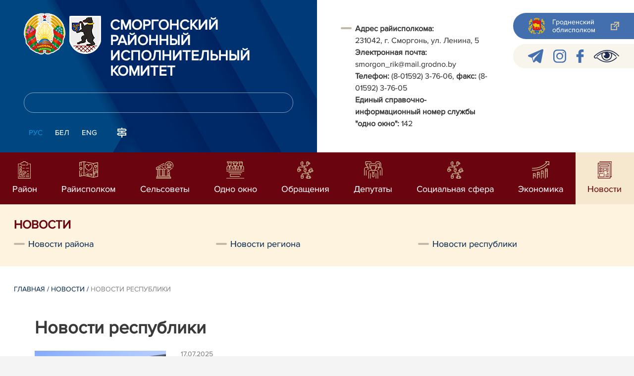

--- FILE ---
content_type: text/html; charset=UTF-8
request_url: https://smorgon.gov.by/ru/republic-ru/page/8/
body_size: 12827
content:
				    <!DOCTYPE HTML>
<html lang="ru-RU" >
    <head>
        <meta charset="utf-8" />
                <meta name="viewport" content="width=device-width, initial-scale=1.0" />
                <title>Новости республики | | Сморгонский район | Сморгонь | Сморгонский райисполком | Новости Сморгонского района</title>
        <link rel="stylesheet" href="/styles/design/general_styles.css" type="text/css" />
        <link rel="stylesheet" href="/styles/design/tr_styles.css" type="text/css" />
        <link rel="stylesheet" href="/styles/design/jquery-ui-1.10.4.custom.css" type="text/css" />        <link rel="stylesheet" href="/styles/design/hc-offcanvas-nav.css" type="text/css" /> 
        <link rel="stylesheet" href="/styles/design/styles.css" type="text/css" />     
        <link rel="icon" href="/desimages/favicon.gif" type="image/gif"/>

        <meta name="keywords" content=""/>
        <meta name="description" content=""/>
                		                
                
                
                
        

    </head>
    <body class="ru_lang">
        <div class="all mx-auto w-100 h-100 flex-column d-flex secondary_page">
            <div class="content_wrapper d-flex flex-column flex-grow-1 bg-white" >
                <header id="page_header">   
                    <div class="header_top_bg">
                         
                    </div>

                    <div class="position-relative">
                        <div class="d-flex flex-column flex-lg-row align-items-stretch position-relative">
                            <div class="d-flex flex-column justify-content-lg-between position-relative px-32 px-xl-5 py-21 py-lg-41 header_left_w" style="background-image: url(		            https://smorgon.gov.by/images/storage/mimagelb/042886_cf5c91fb1205fc5639113ca0a1bf88a0_work.jpg
    ); background-size: cover; background-repeat: no-repeat;">

                                <div class="d-flex align-items-center align-items-lg-start w-100 flex-lg-column flex-xl-row">
                                    <div class="logo align-items-center d-block d-flex mr-21 mb-lg-3">          
                                        		                                        <a href="/ru" title="На главную"  target ="_self" class="logo_a text-decoration-none mb-1 mb-0 mr-2">
                                            <img class="logo_pic" src="https://smorgon.gov.by/images/storage/mimagelb/042884_f66d0e655a2bbbe95a399add2f395a22_work.png" alt="районный исполнительный комитет" title="районный исполнительный комитет"/>
                                    </a>
                                                            <a href="/ru" title="На главную"  target ="_self" class="logo_a text-decoration-none  mb-0 mr-2">
                                            <img class="logo_pic" src="https://smorgon.gov.by/images/storage/mimagelb/031071_8213a9915db82b7d40e1453598fcdee3_work.png" alt="районный исполнительный комитет" title="районный исполнительный комитет"/>
                                    </a>
                        
                                    </div>   

                                    <div class="site_title d-inline-block mt-lg-21 pr-lg-21">
                                        <a class="big_title text-uppercase text-decoration-none font-weight-bold d-block mb-lg-3" href="/ru" title="Сморгонский районный исполнительный комитет">Сморгонский районный исполнительный комитет</a>
                                                                            </div>
                                </div>

                                                                <form class="w-100 position-relative mb-3 d-none d-lg-block" method="get" target="_self" name="style_form_search" action="/ru/search-ru/getResults/">
                                    <input id="search_input" class="d-block w-100 p-2 rounded" type="text" name="query" value="">
                                    <input type="hidden" name="normal" value="1">
                                    <input class="position-absolute border-0" id="search_btn" type="submit" value="">
                                </form>

                                <div class="header_langs d-none d-lg-flex align-self-start">
                                                                        		<div class="main_langs ml-n12" id="main_langs">
                                                                       <div class="main_lang_item d-inline-block text-uppercase px-21 py-1 active" ><div class="main_lang_item main_lang_selected" ><span>Рус</span></div></div>
                                       <div class="main_lang_item d-inline-block"><a class="nav_menu_color text-white text-uppercase text-decoration-none px-21 py-1 d-block "   href="https://smorgon.gov.by/by/" title="Бел">Бел</a></div>
                                           <div class="main_lang_item d-inline-block"><a class="nav_menu_color text-white text-uppercase text-decoration-none px-21 py-1 d-block "   href="https://smorgon.gov.by/en/" title="Eng">Eng</a></div>
        </div>


                                                                        <div class="ml-42">
                                        		            <a href="/ru/sitemap-ru" title="карта сайта"  target ="_self">
                            <img src="https://smorgon.gov.by/images/storage/mimagelb/042910_ac0a44ac99c3962be288e5a386772104_work.svg" alt="карта сайта" title="карта сайта" onmouseover="this.src = 'https://smorgon.gov.by/images/storage/mimagelb/042910_c3d9e1215ac99e9312ce0c4bb1e91402_work.svg'" onmouseout="this.src = 'https://smorgon.gov.by/images/storage/mimagelb/042910_ac0a44ac99c3962be288e5a386772104_work.svg'"/>
                    </a>
    

                                    </div>
                                </div>                  
                            </div>

                            <div class="d-flex flex-grow-1 header_right">
                                		<div class="priemn d-none d-lg-block py-41 px-32 px-xl-5 font_size_16">
        
                        
                                        
                     
                
    
<div class="ispolkom_adress_block"> 
 <ul style="margin: 20px 0px; padding: 0px; list-style: outside none none;"> 
 <li style="font-family: ProximaNova-Regular,sans-serif; font-size: 16px; -webkit-text-stroke-width: 0.1px; color: rgb(57, 57, 57);"><span style="-webkit-text-stroke-width: 0.1px; box-sizing: border-box;"><span style="color: rgb(57, 57, 57); font-family: ProximaNova-Regular,sans-serif;"><b>Адрес райисполкома:</b><br />231042, г. Сморгонь, ул. Ленина, 5<br /><b>Электронная почта:</b><br />smorgon_rik@mail.grodno.by<br /><b>Телефон:</b> (8-01592) 3-76-06, <b>факс: </b>(8-01592) 3-76-05<br /><b>Единый справочно-информационный номер службы "одно окно": </b>142</span></span><br /></li> 
 </ul> 
</div>

</div>
                                <div class="d-none d-lg-flex flex-column ml-auto py-41">
                                    		            <a class="d-flex py-21 px-lg-42 px-21 justify-content-center justify-content-lg-start mb-21 grodno_link_bg rounded-left align-items-center text-white font_size_14 font-weight-normal"  href="https://grodno-region.by/ru/" title="Гродненский облисполком"  target ="_blank" >
                            <img class="mr-21 pr-lg-1" src="https://smorgon.gov.by/images/storage/mimagelb/042887_af5b8b92c20454a65a147bb3bb37afa2_work.png" alt="Гродненский облисполком" title="Гродненский облисполком"/>
                                        <div class="banners_text font_size_14 mr-lg-3 font-weight-normal d-none d-lg-block">Гродненский облисполком</div>
                        <div class="d-inline-block flex-shrink-0  link_ico"></div>
        </a>
        
                                    		    <div class="d-flex py-21 px-42 mb-21 rounded-left align-items-center soc_ico_bg">
            <a class="mr-32"  href="https://t.me/o_smorgoni" title="telegram"  target ="_blank" onmouseover="this.querySelector('img').src = 'https://smorgon.gov.by/images/storage/mimagelb/042885_a73bca127fed0ced243c88e505e15054_work.svg'" onmouseout="this.querySelector('img').src = 'https://smorgon.gov.by/images/storage/mimagelb/042885_accb7d9774e2943b44abdb3a8c214e6f_work.svg'" >
                            <img class="" src="https://smorgon.gov.by/images/storage/mimagelb/042885_accb7d9774e2943b44abdb3a8c214e6f_work.svg" alt="telegram" title="telegram"/>
                    </a>
            <a class="mr-32"  href="https://www.instagram.com/pulsmorgonskij?igsh=MTJzdW1hOXNyMHRsYQ== " title="instagram"  target ="_blank" onmouseover="this.querySelector('img').src = 'https://smorgon.gov.by/images/storage/mimagelb/042885_176b62c622462f025ce61ea7e1047dc8_work.svg'" onmouseout="this.querySelector('img').src = 'https://smorgon.gov.by/images/storage/mimagelb/042885_26507ce96da7f1a08d6e19ed836deea0_work.svg'" >
                            <img class="" src="https://smorgon.gov.by/images/storage/mimagelb/042885_26507ce96da7f1a08d6e19ed836deea0_work.svg" alt="instagram" title="instagram"/>
                    </a>
            <a class="mr-32"  href="/" title="facebook"  target ="_blank" onmouseover="this.querySelector('img').src = 'https://smorgon.gov.by/images/storage/mimagelb/042885_e02348b292a15caee1c03658b25cbaf9_work.svg'" onmouseout="this.querySelector('img').src = 'https://smorgon.gov.by/images/storage/mimagelb/042885_4c1d6d5a0da2130c8710753fe9824b85_work.svg'" >
                            <img class="" src="https://smorgon.gov.by/images/storage/mimagelb/042885_4c1d6d5a0da2130c8710753fe9824b85_work.svg" alt="facebook" title="facebook"/>
                    </a>
            <a class=""  href="/special/" title="Версия для слабовидящих"  target ="_self" onmouseover="this.querySelector('img').src = 'https://smorgon.gov.by/images/storage/mimagelb/042885_25372876aadc55fbac6913fb3ff28f64_work.svg'" onmouseout="this.querySelector('img').src = 'https://smorgon.gov.by/images/storage/mimagelb/042885_aab878156a59f6ab0618c77a9a91be8c_work.svg'" >
                            <img class="" src="https://smorgon.gov.by/images/storage/mimagelb/042885_aab878156a59f6ab0618c77a9a91be8c_work.svg" alt="Версия для слабовидящих" title="Версия для слабовидящих"/>
                    </a>
        </div>

                                                                        
                                </div>
                            </div>

                            <div class="d-lg-none mob_sec_row">
                                		            <a class="d-flex py-21 px-lg-42 px-21 justify-content-center justify-content-lg-start  soc_ico_bg rounded-left align-items-center  font_size_14 font-weight-normal"  href="https://grodno-region.by/ru/" title="Гродненский облисполком"  target ="_blank" >
                            <img class="mr-21 pr-lg-1" src="https://smorgon.gov.by/images/storage/mimagelb/042887_af5b8b92c20454a65a147bb3bb37afa2_work.png" alt="Гродненский облисполком" title="Гродненский облисполком"/>
                                        <div class="banners_text font_size_14  font-weight-normal d-none d-lg-block">Гродненский облисполком</div>
                        <div class="d-inline-block flex-shrink-0 d-lg-none link_ico"></div>
        </a>
        
                            </div>



                        </div>
                                                		    <nav data-toggle="affix" class="menu_desktop d-none d-lg-block">
        <ul class="menu_part flex desktop_menu_bg" id="menu_part">
                                            <li class="menu_col d-flex align-items-stretch flex-fill hover_block">
                                                                                                                        <a class="justify-content-center align-items-center flex-column flex-fill
                           "
                                                      onmouseover="this.querySelector('img').src = 'https://smorgon.gov.by/images/storage/menu/030532_dbdd2ed3b8c9f99c3e4fbe6e52a25fd5.svg'" onmouseout="this.querySelector('img').src = 'https://smorgon.gov.by/images/storage/menu/030532_59a407f7594fe8f84ec9c347442f6e95.svg'"   href="https://smorgon.gov.by/ru/region-ru/" title="Район">
                           <img src="https://smorgon.gov.by/images/storage/menu/030532_59a407f7594fe8f84ec9c347442f6e95.svg" title="Район" alt="Район">                                                                                    <span class="item_text hover_text"><span>Район</span></span>
                        </a>
                                                        </li>
                                            <li class="menu_col d-flex align-items-stretch flex-fill hover_block">
                                                                                                                        <a class="justify-content-center align-items-center flex-column flex-fill
                           "
                                                      onmouseover="this.querySelector('img').src = 'https://smorgon.gov.by/images/storage/menu/030532_2e5014241806eadd0fa65314a765c273.svg'" onmouseout="this.querySelector('img').src = 'https://smorgon.gov.by/images/storage/menu/030532_23b97ce5a3198e5dea14f8798a47cddc.svg'"   href="https://smorgon.gov.by/ru/rayispolkom-ru/" title="Райисполком">
                           <img src="https://smorgon.gov.by/images/storage/menu/030532_23b97ce5a3198e5dea14f8798a47cddc.svg" title="Райисполком" alt="Райисполком">                                                                                    <span class="item_text hover_text"><span>Райисполком</span></span>
                        </a>
                                                        </li>
                                            <li class="menu_col d-flex align-items-stretch flex-fill hover_block">
                                                                                                                        <a class="justify-content-center align-items-center flex-column flex-fill
                           "
                                                      onmouseover="this.querySelector('img').src = 'https://smorgon.gov.by/images/storage/menu/030532_f83b988a899a11421f1833048e683c92.svg'" onmouseout="this.querySelector('img').src = 'https://smorgon.gov.by/images/storage/menu/030532_75516a2ff69e13c35395bbb4cecd74d3.svg'"   href="https://smorgon.gov.by/ru/selsov-ru/" title="Сельсоветы">
                           <img src="https://smorgon.gov.by/images/storage/menu/030532_75516a2ff69e13c35395bbb4cecd74d3.svg" title="Сельсоветы" alt="Сельсоветы">                                                                                    <span class="item_text hover_text"><span>Сельсоветы</span></span>
                        </a>
                                                        </li>
                                            <li class="menu_col d-flex align-items-stretch flex-fill hover_block">
                                                                                                                        <a class="justify-content-center align-items-center flex-column flex-fill
                           "
                                                      onmouseover="this.querySelector('img').src = 'https://smorgon.gov.by/images/storage/menu/030532_8e8b02aff33f1a5f7e69bb11a2cf35ab.svg'" onmouseout="this.querySelector('img').src = 'https://smorgon.gov.by/images/storage/menu/030532_da72ad0718bbb84078e37d2c8ec60223.svg'"   href="https://smorgon.gov.by/ru/okno-ru/" title="Одно окно">
                           <img src="https://smorgon.gov.by/images/storage/menu/030532_da72ad0718bbb84078e37d2c8ec60223.svg" title="Одно окно" alt="Одно окно">                                                                                    <span class="item_text hover_text"><span>Одно окно</span></span>
                        </a>
                                                        </li>
                                            <li class="menu_col d-flex align-items-stretch flex-fill hover_block">
                                                                                                                        <a class="justify-content-center align-items-center flex-column flex-fill
                           "
                                                         href="https://smorgon.gov.by/ru/social_reception-ru/" title="Обращения">
                           <img src="https://smorgon.gov.by/images/storage/menu/030532_21b30572eaed942e985a283e96930073.svg" title="Обращения" alt="Обращения">                                                                                    <span class="item_text hover_text"><span>Обращения</span></span>
                        </a>
                                                        </li>
                                            <li class="menu_col d-flex align-items-stretch flex-fill hover_block">
                                                                                                                        <a class="justify-content-center align-items-center flex-column flex-fill
                           "
                                                      onmouseover="this.querySelector('img').src = 'https://smorgon.gov.by/images/storage/menu/030532_797093b2da990cc59123ae9fee50fec9.svg'" onmouseout="this.querySelector('img').src = 'https://smorgon.gov.by/images/storage/menu/030532_49081e34aa05142dcf4a685b26ef1946.svg'"   href="https://smorgon.gov.by/ru/deputaty-ru/" title="Депутаты">
                           <img src="https://smorgon.gov.by/images/storage/menu/030532_49081e34aa05142dcf4a685b26ef1946.svg" title="Депутаты" alt="Депутаты">                                                                                    <span class="item_text hover_text"><span>Депутаты</span></span>
                        </a>
                                                        </li>
                                            <li class="menu_col d-flex align-items-stretch flex-fill hover_block">
                                                                                                                        <a class="justify-content-center align-items-center flex-column flex-fill
                           "
                                                      onmouseover="this.querySelector('img').src = 'https://smorgon.gov.by/images/storage/menu/030532_3e46bd6a373a017e11194c537656e409.svg'" onmouseout="this.querySelector('img').src = 'https://smorgon.gov.by/images/storage/menu/030532_dd59951a6ade225cae31a0d9aa618f6b.svg'"   href="https://smorgon.gov.by/ru/socialnaya-sfera-ru/" title="Социальная сфера">
                           <img src="https://smorgon.gov.by/images/storage/menu/030532_dd59951a6ade225cae31a0d9aa618f6b.svg" title="Социальная сфера" alt="Социальная сфера">                                                                                    <span class="item_text hover_text"><span>Социальная сфера</span></span>
                        </a>
                                                        </li>
                                            <li class="menu_col d-flex align-items-stretch flex-fill hover_block">
                                                                                                                        <a class="justify-content-center align-items-center flex-column flex-fill
                           "
                                                      onmouseover="this.querySelector('img').src = 'https://smorgon.gov.by/images/storage/menu/030532_91a20503863d7ceefa170e3f7fc4d6d3.svg'" onmouseout="this.querySelector('img').src = 'https://smorgon.gov.by/images/storage/menu/030532_c7992d55b671866980a45edecbdcd617.svg'"   href="https://smorgon.gov.by/ru/economy-ru/" title="Экономика">
                           <img src="https://smorgon.gov.by/images/storage/menu/030532_c7992d55b671866980a45edecbdcd617.svg" title="Экономика" alt="Экономика">                                                                                    <span class="item_text hover_text"><span>Экономика</span></span>
                        </a>
                                                                                                                    <ul class="menu_item_block px-42 pb-42 pt-3">
        <li>
            <div class="row no-gutters">
                <div class="col-12">
                    <div class="d-flex flex-wrap">
                        	
                            <div class="menu_item pr-51 d-flex w-50">
                                                                                                                                                                                    <a 
                                        class="d-flex w-100 py-21 pr-41 sub_menu__hover_block
                                        "
                                           href="https://smorgon.gov.by/ru/centr-poddergki-ru/" title="Центры поддержки предпринимательства">  <span class="second_menu_text d-inline-block"><span class="hover_menu_text">Центры поддержки предпринимательства</span></a>
                                                                                                </div>
                                            </div>
                    
                </div>

                                    </div>
        </li>
    </ul>
                                    </li>
                                            <li class="menu_col d-flex align-items-stretch flex-fill hover_block">
                                                                                                                        <a class="justify-content-center align-items-center flex-column flex-fill
                           selected"
                                                         href="https://smorgon.gov.by/ru/lenta-news-ru/" title="Новости">
                                                                                   <img src="https://smorgon.gov.by/images/storage/menu/030532_a8dc64e03b4cf96c45ef75c33ac71aac.svg" title="Новости" alt="Новости" >                            <span class="item_text hover_text"><span>Новости</span></span>
                        </a>
                                                        </li>
                    </ul>
    </nav>

    <nav id="mobile_menu" class="d-lg-none">
        <ul>
            	
                <li>
                                                                                                                        <a class="d-flex align-items-center text-break"  
                            href="https://smorgon.gov.by/ru/region-ru/" title="Район">
                           <img src=https://smorgon.gov.by/images/storage/menu/030532_59a407f7594fe8f84ec9c347442f6e95.svg alt="Район" title="Район" />Район</a>
                            
                                        </li>
            	
                <li>
                                                                                                                        <a class="d-flex align-items-center text-break"  
                            href="https://smorgon.gov.by/ru/rayispolkom-ru/" title="Райисполком">
                           <img src=https://smorgon.gov.by/images/storage/menu/030532_23b97ce5a3198e5dea14f8798a47cddc.svg alt="Райисполком" title="Райисполком" />Райисполком</a>
                            
                                        </li>
            	
                <li>
                                                                                                                        <a class="d-flex align-items-center text-break"  
                            href="https://smorgon.gov.by/ru/selsov-ru/" title="Сельсоветы">
                           <img src=https://smorgon.gov.by/images/storage/menu/030532_75516a2ff69e13c35395bbb4cecd74d3.svg alt="Сельсоветы" title="Сельсоветы" />Сельсоветы</a>
                            
                                        </li>
            	
                <li>
                                                                                                                        <a class="d-flex align-items-center text-break"  
                            href="https://smorgon.gov.by/ru/okno-ru/" title="Одно окно">
                           <img src=https://smorgon.gov.by/images/storage/menu/030532_da72ad0718bbb84078e37d2c8ec60223.svg alt="Одно окно" title="Одно окно" />Одно окно</a>
                            
                                        </li>
            	
                <li>
                                                                                                                        <a class="d-flex align-items-center text-break"  
                            href="https://smorgon.gov.by/ru/social_reception-ru/" title="Обращения">
                           <img src=https://smorgon.gov.by/images/storage/menu/030532_21b30572eaed942e985a283e96930073.svg alt="Обращения" title="Обращения" />Обращения</a>
                            
                                        </li>
            	
                <li>
                                                                                                                        <a class="d-flex align-items-center text-break"  
                            href="https://smorgon.gov.by/ru/deputaty-ru/" title="Депутаты">
                           <img src=https://smorgon.gov.by/images/storage/menu/030532_49081e34aa05142dcf4a685b26ef1946.svg alt="Депутаты" title="Депутаты" />Депутаты</a>
                            
                                        </li>
            	
                <li>
                                                                                                                        <a class="d-flex align-items-center text-break"  
                            href="https://smorgon.gov.by/ru/socialnaya-sfera-ru/" title="Социальная сфера">
                           <img src=https://smorgon.gov.by/images/storage/menu/030532_dd59951a6ade225cae31a0d9aa618f6b.svg alt="Социальная сфера" title="Социальная сфера" />Социальная сфера</a>
                            
                                        </li>
            	
                <li>
                                                                                                                        <a class="d-flex align-items-center text-break"  
                            href="https://smorgon.gov.by/ru/economy-ru/" title="Экономика">
                           <img src=https://smorgon.gov.by/images/storage/menu/030532_c7992d55b671866980a45edecbdcd617.svg alt="Экономика" title="Экономика" />Экономика</a>
                            
                                                                                    <ul class="menu_item_block">
    	
        <li class="menu_item ">
                                                                                <a   href="https://smorgon.gov.by/ru/centr-poddergki-ru/" title="Центры поддержки предпринимательства">Центры поддержки предпринимательства</a>
                                </li>
        </ul>
                                        </li>
            	
                <li>
                                                                                                                        <a class="d-flex align-items-center text-break"  
                            href="https://smorgon.gov.by/ru/lenta-news-ru/" title="Новости">
                           <img src=https://smorgon.gov.by/images/storage/menu/030532_1a89519832694de050f62a94ab2c0ea5.svg alt="Новости" title="Новости" />Новости</a>
                            
                                        </li>
                    </ul>

        <ul id="mobile_social">
            <li data-nav-custom-content>
                                		    <div class="main_langs d-flex flex-row" id="mobile_main_langs">
                                                                                                                                        <div class="main_lang_item d-flex align-items-center justify-content-center flex-fill text-uppercase mobile_border_biege px-21 py-2 active border border-top-0 border-bottom-1 border-right-1 border-left-0 text-center" ><div class="main_lang_item main_lang_selected" ><span>Рус</span></div></div>
                                                                                                    <div class="main_lang_item flex-fill border border-top-0 border-bottom-1 border-right-1 border-left-0 mobile_border_biege"><a class="nav_menu_color text-uppercase text-center text-decoration-none px-21 py-2 align-items-center justify-content-center d-flex"   href="https://smorgon.gov.by/by/" title="Бел">Бел</a></div>
                                                                                                    <div class="main_lang_item flex-fill border border-top-0 border-bottom-1 border-right-1 border-left-0 mobile_border_biege"><a class="nav_menu_color text-uppercase text-center text-decoration-none px-21 py-2 align-items-center justify-content-center d-flex"   href="https://smorgon.gov.by/en/" title="Eng">Eng</a></div>
                        </div>


                                <form class="d-flex align-items-center py-21 px-32 position-relative search_main" method="get" target="_self" name="style_form_search" action="/ru/search-ru/getResults/">
                    <input id="mobile_search_input" class="border-0 bg-white d-block w-100" type="text" name="query" value="">
                    <input type="hidden" name="normal" value="1">
                    <input class="position-absolute border-0" id="mobile_search_btn" type="submit" value="">
                </form>

                                		    <div class="d-flex align-items-stretch flex-wrap mobile_soc_box">
                    <a class="d-flex p-3 align-items-center justify-content-center" style="background:" href="https://t.me/o_smorgoni" title="telegram"  target ="_blank">
                                    <img src="https://smorgon.gov.by/images/storage/mimagelb/042885_accb7d9774e2943b44abdb3a8c214e6f_work.svg" alt="telegram" title="telegram"/>
                            </a>
                    <a class="d-flex p-3 align-items-center justify-content-center" style="background:" href="https://www.instagram.com/pulsmorgonskij?igsh=MTJzdW1hOXNyMHRsYQ== " title="instagram"  target ="_blank">
                                    <img src="https://smorgon.gov.by/images/storage/mimagelb/042885_26507ce96da7f1a08d6e19ed836deea0_work.svg" alt="instagram" title="instagram"/>
                            </a>
                    <a class="d-flex p-3 align-items-center justify-content-center" style="background:" href="/" title="facebook"  target ="_blank">
                                    <img src="https://smorgon.gov.by/images/storage/mimagelb/042885_4c1d6d5a0da2130c8710753fe9824b85_work.svg" alt="facebook" title="facebook"/>
                            </a>
                    <a class="d-flex p-3 align-items-center justify-content-center" style="background:" href="/special/" title="Версия для слабовидящих"  target ="_self">
                                    <img src="https://smorgon.gov.by/images/storage/mimagelb/042885_aab878156a59f6ab0618c77a9a91be8c_work.svg" alt="Версия для слабовидящих" title="Версия для слабовидящих"/>
                            </a>
            </div>


                
                                                		                <a class="d-flex py-21 px-lg-42 px-21 justify-content-center justify-content-lg-start  soc_ico_bg rounded-left align-items-center  font_size_14 font-weight-normal"  href="/ru/sitemap-ru" title="карта сайта"  target ="_self" >
                            <img class="mr-21 pr-lg-1" src="https://smorgon.gov.by/images/storage/mimagelb/042910_c3d9e1215ac99e9312ce0c4bb1e91402_work.svg" alt="карта сайта" title="карта сайта"/>
                                        <div class="banners_text font_size_14  font-weight-normal d-none d-lg-block">карта сайта</div>
                        <div class="d-inline-block flex-shrink-0 d-lg-none link_ico"></div>
        </a>
    

                                                

                		<div class="priemn d-none d-lg-block py-41 px-32 px-xl-5 font_size_16">
        
                        
                                        
                     
                
    
<div class="ispolkom_adress_block"> 
 <ul style="margin: 20px 0px; padding: 0px; list-style: outside none none;"> 
 <li style="font-family: ProximaNova-Regular,sans-serif; font-size: 16px; -webkit-text-stroke-width: 0.1px; color: rgb(57, 57, 57);"><span style="-webkit-text-stroke-width: 0.1px; box-sizing: border-box;"><span style="color: rgb(57, 57, 57); font-family: ProximaNova-Regular,sans-serif;"><b>Адрес райисполкома:</b><br />231042, г. Сморгонь, ул. Ленина, 5<br /><b>Электронная почта:</b><br />smorgon_rik@mail.grodno.by<br /><b>Телефон:</b> (8-01592) 3-76-06, <b>факс: </b>(8-01592) 3-76-05<br /><b>Единый справочно-информационный номер службы "одно окно": </b>142</span></span><br /></li> 
 </ul> 
</div>

</div>
            </li>
        </ul>
    </nav>   

                    
                    </div>
                </header>

                <div class="d-flex flex-column flex-grow-1" id="page_main">    <div>
        				        <div class="inner_header bg_size position-relative">
                   
                		    <ul class="sp_menu other w-100">

                
                                          

                                                                                                                </li>  
                
                                          

                                                                                                    <ul>              
                
                                          

                                                                            <ul>                
                                          

                                                                                                </li>
                                </ul></li>
    
                                          

                                                                                            </li>
                                          

                                                                                            </li>
                                          

                                                                                            </li>
                                          

                                                                                            </li>
                                          

                                                                                                </li>
                                </ul></li>
    
                                          

                                                                                                    <ul>              
                
                                          

                                                                                            </li>
                                          

                                                                                            </li>
                                          

                                                                                            </li>
                                          

                                                                                            </li>
                                          

                                                                                            </li>
                                          

                                                                                            </li>
                                          

                                                                                            </li>
                                          

                                                                                            </li>
                                          

                                                                                            </li>
                                          

                                                                                            </li>
                                          

                                                                                            </li>
                                          

                                                                                            </li>
                                          

                                                                                            </li>
                                          

                                                                                                </li>
                                </ul></li>
    
                                          

                                                                                                    <ul>              
                
                                          

                                                                                                </li>
                                </ul></li>
    
                                          

                                                                                                    <ul>              
                
                                          

                                                                                            </li>
                                          

                                                                                            </li>
                                          

                                                                                            </li>
                                          

                                                                                            </li>
                                          

                                                                                            </li>
                                          

                                                                                            </li>
                                          

                                                                                                </li>
                                </ul></li>
    
                                          

                                                                                                    <ul>              
                
                                          

                                                                                            </li>
                                          

                                                                                            </li>
                                          

                                                                                            </li>
                                          

                                                                            <ul>                
                                          

                                                                                            </li>
                                          

                                                                                            </li>
                                          

                                                                                            </li>
                                          

                                                                                            </li>
                                          

                                                                                            </li>
                                          

                                                                                            </li>
                                          

                                                                                            </li>
                                          

                                                                                                </li>
                                </ul></li>
    
                                          

                                                                                            </li>
                                          

                                                                                            </li>
                                          

                                                                                                </li>
                                </ul></li>
    
                                          

                                                                                                                                            <li class="d-flex w-100 mt-0 mb-2 px-0" style="background-image: none;">
                <a class=""    href="https://smorgon.gov.by/ru/lenta-news-ru/" title="Новости">  <span class="header_menu_link h3 mb-0 text-uppercase hover_link_color">Новости</span> </a>
            </li>
                <ul>              
                
                                          

                                                                                                                                                                            <li class=" "><div class=""><a class=" news_text"    href="https://smorgon.gov.by/ru/smorgon-news-ru/" title="Новости района">Новости района</a></div>

                        </li>
                                          

                                                                                                                                                                            <li class=" "><div class=""><a class=" news_text"    href="https://smorgon.gov.by/ru/region-news-ru/" title="Новости региона">Новости региона</a></div>

                        </li>
                                          

                                                                                                                                                                                                                                    <li class="sp_menu_sel "><div class=""><a class=" news_text"    href="https://smorgon.gov.by/ru/republic-ru/" title="Новости республики">Новости республики</a></div>

                            </li>
                                </ul></li>
    
                                          

                                                                                                                                                            </li>  
                                                            </ul></li>
                        </ul>

                            </div>

<div class="inner_content">

    <div class="news_list_right_col ">

                    		<div class="taxonomy mb-3 mb-sm-5"><a href="/ru/" title="Главная">Главная</a>&nbsp;/
   
      	<a href="/ru/lenta-news-ru/">Новости</a>&nbsp;/ 
       
      	<span>Новости республики</span>
       
</div>
        
                    <h1 class="inner_section_h1">Новости республики</h1>
        
        
        <div class="news_vrezka_inn pt-4">
                                                                                                            <div class="news_list_one d-flex flex-column flex-sm-row mb-43"> 
                                                                        <a href="https://smorgon.gov.by/ru/republic-ru/view/aleksandr-lukashenko-profsojuzy-dolzhny-byt-moschnoj-bazoj-dlja-podderzhanija-stabilnosti-v-belorusskom-25681-2025/" 
                               title="Александр Лукашенко: профсоюзы должны быть мощной базой для поддержания стабильности в белорусском обществе" class="clearfix">
                                <div class="news_list_photo mb-31 mb-sm-0">
                                                                                                                <img src="https://smorgon.gov.by/images/storage/news/030597_299071_small.jpg" 
                                             alt="" 
                                             title=""/>
                                                                                                        </div>
                            </a>
                                                                        <div>
                            <div class="news_list_date">
                                17.07.2025
                                                            </div>
                            <div class="news_list_title mb-31">
                                <a class="news_text" href="https://smorgon.gov.by/ru/republic-ru/view/aleksandr-lukashenko-profsojuzy-dolzhny-byt-moschnoj-bazoj-dlja-podderzhanija-stabilnosti-v-belorusskom-25681-2025/" title="Александр Лукашенко: профсоюзы должны быть мощной базой для поддержания стабильности в белорусском обществе" class="clearfix">Александр Лукашенко: профсоюзы должны быть мощной базой для поддержания стабильности в белорусском обществе</a>
                            </div>

                                                            <div class="">
                                    <a class="text-reset link_hover_border_grey" href="https://smorgon.gov.by/ru/republic-ru/view/aleksandr-lukashenko-profsojuzy-dolzhny-byt-moschnoj-bazoj-dlja-podderzhanija-stabilnosti-v-belorusskom-25681-2025/" title=" Президент принял с докладом председателя Федерации профсоюзов Беларуси Юрия Сенько.
 Профсоюзы должны быть мощной базой для поддержания стабильности в белорусском обществе. Об этом Президент Беларуси Александр Лукашенко заявил 17 июля, принимая с докладом председателя Федерации профсоюзов Беларуси Юрия Сенько, передает корреспондент БЕЛТА.
 " class="clearfix"> Президент принял с докладом председателя Федерации профсоюзов Беларуси Юрия Сенько.
 Профсоюзы должны быть мощной базой для поддержания стабильности в белорусском обществе. Об этом Президент Беларуси Александр Лукашенко заявил 17 июля, принимая с докладом председателя Федерации профсоюзов Беларуси Юрия Сенько, передает корреспондент БЕЛТА.
 </a>
                                </div>
                            
                        </div>
                                    </div>
                                                                                                            <div class="news_list_one d-flex flex-column flex-sm-row mb-43"> 
                                                                        <a href="https://smorgon.gov.by/ru/republic-ru/view/aleksandr-lukashenko-14-ijulja-podpisal-ukaz-napravlennyj-na-uproschenie-protsedur-registratsii-25666-2025/" 
                               title="Александр Лукашенко 14 июля подписал Указ, направленный на упрощение процедур регистрации земельных участков" class="clearfix">
                                <div class="news_list_photo mb-31 mb-sm-0">
                                                                                                                <img src="https://smorgon.gov.by/images/storage/news/030597_294270_small.jpg" 
                                             alt="" 
                                             title=""/>
                                                                                                        </div>
                            </a>
                                                                        <div>
                            <div class="news_list_date">
                                15.07.2025
                                                            </div>
                            <div class="news_list_title mb-31">
                                <a class="news_text" href="https://smorgon.gov.by/ru/republic-ru/view/aleksandr-lukashenko-14-ijulja-podpisal-ukaz-napravlennyj-na-uproschenie-protsedur-registratsii-25666-2025/" title="Александр Лукашенко 14 июля подписал Указ, направленный на упрощение процедур регистрации земельных участков" class="clearfix">Александр Лукашенко 14 июля подписал Указ, направленный на упрощение процедур регистрации земельных участков</a>
                            </div>

                                                            <div class="">
                                    <a class="text-reset link_hover_border_grey" href="https://smorgon.gov.by/ru/republic-ru/view/aleksandr-lukashenko-14-ijulja-podpisal-ukaz-napravlennyj-na-uproschenie-protsedur-registratsii-25666-2025/" title=" Указом до 1 января 2028 года устанавливается упрощенный порядок оформления гражданами право удостоверяющих документов на земельные участки (без разработки проектов их отвода), предоставленные для строительства и обслуживания одноквартирных жилых домов, ведения крестьянского (фермерского) хозяйства, коллективного садоводства, дачного строительства, народных художественных ремесел, а также в случаях их самовольного занятия.нтов&quot;." class="clearfix"> Указом до 1 января 2028 года устанавливается упрощенный порядок оформления гражданами право удостоверяющих документов на земельные участки (без разработки проектов их отвода), предоставленные для строительства и обслуживания одноквартирных жилых домов, ведения крестьянского (фермерского) хозяйства, коллективного садоводства, дачного строительства, народных художественных ремесел, а также в случаях их самовольного занятия.нтов".</a>
                                </div>
                            
                        </div>
                                    </div>
                                                                                                            <div class="news_list_one d-flex flex-column flex-sm-row mb-43"> 
                                                                        <a href="https://smorgon.gov.by/ru/republic-ru/view/aleksandr-lukashenko-sammit-eaes-i-evrazijskij-ekonomicheskij-forum-dolzhny-byt-podgotovleny-so-znakom-25633-2025/" 
                               title="Александр Лукашенко: саммит ЕАЭС и Евразийский экономический форум должны быть подготовлены со знаком качества
" class="clearfix">
                                <div class="news_list_photo mb-31 mb-sm-0">
                                                                                                                <img src="https://smorgon.gov.by/images/storage/news/030597_432255_small.jpg" 
                                             alt="" 
                                             title=""/>
                                                                                                        </div>
                            </a>
                                                                        <div>
                            <div class="news_list_date">
                                19.06.2025
                                                            </div>
                            <div class="news_list_title mb-31">
                                <a class="news_text" href="https://smorgon.gov.by/ru/republic-ru/view/aleksandr-lukashenko-sammit-eaes-i-evrazijskij-ekonomicheskij-forum-dolzhny-byt-podgotovleny-so-znakom-25633-2025/" title="Александр Лукашенко: саммит ЕАЭС и Евразийский экономический форум должны быть подготовлены со знаком качества
" class="clearfix">Александр Лукашенко: саммит ЕАЭС и Евразийский экономический форум должны быть подготовлены со знаком качества
</a>
                            </div>

                                                            <div class="">
                                    <a class="text-reset link_hover_border_grey" href="https://smorgon.gov.by/ru/republic-ru/view/aleksandr-lukashenko-sammit-eaes-i-evrazijskij-ekonomicheskij-forum-dolzhny-byt-podgotovleny-so-znakom-25633-2025/" title="  Президент Беларуси Александр Лукашенко 19 июня собрал совещание по подготовке заседания Высшего Евразийского экономического совета и Евразийского экономического форума, передает корреспондент   БЕЛТА  . " class="clearfix">  Президент Беларуси Александр Лукашенко 19 июня собрал совещание по подготовке заседания Высшего Евразийского экономического совета и Евразийского экономического форума, передает корреспондент   БЕЛТА  . </a>
                                </div>
                            
                        </div>
                                    </div>
                                                                                                            <div class="news_list_one d-flex flex-column flex-sm-row mb-43"> 
                                                                        <a href="https://smorgon.gov.by/ru/republic-ru/view/vasha-rabota-eto-gorjachaja-skovorodka-aleksandr-lukashenko-sobral-soveschanie-s-rukovodstvom-25621-2025/" 
                               title="&quot;Ваша работа - это &quot;горячая сковородка&quot;. Александр Лукашенко собрал совещание с руководством Администрации Президента" class="clearfix">
                                <div class="news_list_photo mb-31 mb-sm-0">
                                                                                                                <img src="https://smorgon.gov.by/images/storage/news/030597_661470_small.jpg" 
                                             alt="" 
                                             title=""/>
                                                                                                        </div>
                            </a>
                                                                        <div>
                            <div class="news_list_date">
                                12.06.2025
                                                            </div>
                            <div class="news_list_title mb-31">
                                <a class="news_text" href="https://smorgon.gov.by/ru/republic-ru/view/vasha-rabota-eto-gorjachaja-skovorodka-aleksandr-lukashenko-sobral-soveschanie-s-rukovodstvom-25621-2025/" title="&quot;Ваша работа - это &quot;горячая сковородка&quot;. Александр Лукашенко собрал совещание с руководством Администрации Президента" class="clearfix">"Ваша работа - это "горячая сковородка". Александр Лукашенко собрал совещание с руководством Администрации Президента</a>
                            </div>

                                                            <div class="">
                                    <a class="text-reset link_hover_border_grey" href="https://smorgon.gov.by/ru/republic-ru/view/vasha-rabota-eto-gorjachaja-skovorodka-aleksandr-lukashenko-sobral-soveschanie-s-rukovodstvom-25621-2025/" title="
 Александр Лукашенко потребовал выстроить четкую идеологическую работу в стране.
 
 Глава государства Александр Лукашенко 12 июня собрал совещание с руководством Администрации Президента, передает корреспондент БЕЛТА.
 
  
 
 &quot;Мы в свое время договорились, что периодически будем проводить совещания с Администрацией Президента. Избирательная кампания завершилась, обещания даны. Стратегия развития страны определена&quot;, - сказал Александр Лукашенко. 
 
  
 " class="clearfix">
 Александр Лукашенко потребовал выстроить четкую идеологическую работу в стране.
 
 Глава государства Александр Лукашенко 12 июня собрал совещание с руководством Администрации Президента, передает корреспондент БЕЛТА.
 
  
 
 "Мы в свое время договорились, что периодически будем проводить совещания с Администрацией Президента. Избирательная кампания завершилась, обещания даны. Стратегия развития страны определена", - сказал Александр Лукашенко. 
 
  
 </a>
                                </div>
                            
                        </div>
                                    </div>
                                                                                                            <div class="news_list_one d-flex flex-column flex-sm-row mb-43"> 
                                                                        <a href="https://smorgon.gov.by/ru/republic-ru/view/vyplata-molodym-spetsialistam-v-svjazi-s-pereezdom-skolko-i-za-chto-25615-2025/" 
                               title="Выплата молодым специалистам в связи с переездом. Сколько и за что?" class="clearfix">
                                <div class="news_list_photo mb-31 mb-sm-0">
                                                                                                                <img src="https://smorgon.gov.by/images/storage/news/030597_766245_small.jpg" 
                                             alt="" 
                                             title=""/>
                                                                                                        </div>
                            </a>
                                                                        <div>
                            <div class="news_list_date">
                                10.06.2025
                                                            </div>
                            <div class="news_list_title mb-31">
                                <a class="news_text" href="https://smorgon.gov.by/ru/republic-ru/view/vyplata-molodym-spetsialistam-v-svjazi-s-pereezdom-skolko-i-za-chto-25615-2025/" title="Выплата молодым специалистам в связи с переездом. Сколько и за что?" class="clearfix">Выплата молодым специалистам в связи с переездом. Сколько и за что?</a>
                            </div>

                                                            <div class="">
                                    <a class="text-reset link_hover_border_grey" href="https://smorgon.gov.by/ru/republic-ru/view/vyplata-molodym-spetsialistam-v-svjazi-s-pereezdom-skolko-i-za-chto-25615-2025/" title=" Профсоюз встал на защиту молодежи.
 Как показывает практика, одним из самых распространенных нарушений, который обнаруживают профсоюзы является невыплата компенсаций в связи с переездом на работу в другую местность. Об этом сообщает 1prof.by.
 " class="clearfix"> Профсоюз встал на защиту молодежи.
 Как показывает практика, одним из самых распространенных нарушений, который обнаруживают профсоюзы является невыплата компенсаций в связи с переездом на работу в другую местность. Об этом сообщает 1prof.by.
 </a>
                                </div>
                            
                        </div>
                                    </div>
                                                                                                            <div class="news_list_one d-flex flex-column flex-sm-row mb-43"> 
                                                                        <a href="https://smorgon.gov.by/ru/republic-ru/view/aleksandr-lukashenko-na-belarusfilme-oznakomitsja-s-perspektivami-razvitija-v-belarusi-vazhnejshego-iz-25612-2025/" 
                               title="Александр Лукашенко на &quot;Беларусьфильме&quot; ознакомится с перспективами развития в Беларуси &quot;важнейшего из искусств&quot;" class="clearfix">
                                <div class="news_list_photo mb-31 mb-sm-0">
                                                                                                                <img src="https://smorgon.gov.by/images/storage/news/030597_784034_small.jpg" 
                                             alt="" 
                                             title=""/>
                                                                                                        </div>
                            </a>
                                                                        <div>
                            <div class="news_list_date">
                                10.06.2025
                                                            </div>
                            <div class="news_list_title mb-31">
                                <a class="news_text" href="https://smorgon.gov.by/ru/republic-ru/view/aleksandr-lukashenko-na-belarusfilme-oznakomitsja-s-perspektivami-razvitija-v-belarusi-vazhnejshego-iz-25612-2025/" title="Александр Лукашенко на &quot;Беларусьфильме&quot; ознакомится с перспективами развития в Беларуси &quot;важнейшего из искусств&quot;" class="clearfix">Александр Лукашенко на "Беларусьфильме" ознакомится с перспективами развития в Беларуси "важнейшего из искусств"</a>
                            </div>

                                                            <div class="">
                                    <a class="text-reset link_hover_border_grey" href="https://smorgon.gov.by/ru/republic-ru/view/aleksandr-lukashenko-na-belarusfilme-oznakomitsja-s-perspektivami-razvitija-v-belarusi-vazhnejshego-iz-25612-2025/" title=" Глава государства проведет совещание по вопросам развития национального кинематографа.
 Президент Беларуси Александр Лукашенко посетит Национальную киностудию &quot;Беларусьфильм&quot;, где ознакомится с перспективами развития отечественного кинематографа, сообщает БЕЛТА.
 " class="clearfix"> Глава государства проведет совещание по вопросам развития национального кинематографа.
 Президент Беларуси Александр Лукашенко посетит Национальную киностудию "Беларусьфильм", где ознакомится с перспективами развития отечественного кинематографа, сообщает БЕЛТА.
 </a>
                                </div>
                            
                        </div>
                                    </div>
                                                                                                            <div class="news_list_one d-flex flex-column flex-sm-row mb-43"> 
                                                                        <a href="https://smorgon.gov.by/ru/republic-ru/view/ves-musor-iz-kontejnerov-sobirajut-v-odnu-mashinu-razbiraemsja-s-minprirody-pochemu-tak-mozhno-25598-2025/" 
                               title="Весь мусор из контейнеров собирают в одну машину? Разбираемся с Минприроды, почему так можно" class="clearfix">
                                <div class="news_list_photo mb-31 mb-sm-0">
                                                                                                                <img src="https://smorgon.gov.by/images/storage/news/030597_212808_small.jpg" 
                                             alt="" 
                                             title=""/>
                                                                                                        </div>
                            </a>
                                                                        <div>
                            <div class="news_list_date">
                                04.06.2025
                                                            </div>
                            <div class="news_list_title mb-31">
                                <a class="news_text" href="https://smorgon.gov.by/ru/republic-ru/view/ves-musor-iz-kontejnerov-sobirajut-v-odnu-mashinu-razbiraemsja-s-minprirody-pochemu-tak-mozhno-25598-2025/" title="Весь мусор из контейнеров собирают в одну машину? Разбираемся с Минприроды, почему так можно" class="clearfix">Весь мусор из контейнеров собирают в одну машину? Разбираемся с Минприроды, почему так можно</a>
                            </div>

                                                            <div class="">
                                    <a class="text-reset link_hover_border_grey" href="https://smorgon.gov.by/ru/republic-ru/view/ves-musor-iz-kontejnerov-sobirajut-v-odnu-mashinu-razbiraemsja-s-minprirody-pochemu-tak-mozhno-25598-2025/" title=" Весь мусор из контейнеров собирают в одну машину? Разбираемся с Минприроды, почему так можно
 В каждом конкретном регионе сбор и вывоз осуществляется в рамках разрабатываемых схем.
 
  
 
  Начальник управления регулирования обращения с отходами Министерства природных ресурсов и охраны окружающей среды Ольга Сазонова рассказала в проекте БЕЛТА &quot;Страна говорит&quot; о том, почему в некоторых случаях сбор коммунальных отходов в кузов одной машины - это нормально.
 
  
 
  
 " class="clearfix"> Весь мусор из контейнеров собирают в одну машину? Разбираемся с Минприроды, почему так можно
 В каждом конкретном регионе сбор и вывоз осуществляется в рамках разрабатываемых схем.
 
  
 
  Начальник управления регулирования обращения с отходами Министерства природных ресурсов и охраны окружающей среды Ольга Сазонова рассказала в проекте БЕЛТА "Страна говорит" о том, почему в некоторых случаях сбор коммунальных отходов в кузов одной машины - это нормально.
 
  
 
  
 </a>
                                </div>
                            
                        </div>
                                    </div>
                                                                                                            <div class="news_list_one d-flex flex-column flex-sm-row mb-43"> 
                                                                        <a href="https://smorgon.gov.by/ru/republic-ru/view/aleksandr-lukashenko-i-si-tszinpin-v-pekine-provodjat-vstrechu-25597-2025/" 
                               title="Александр Лукашенко и Си Цзиньпин в Пекине проводят встречу" class="clearfix">
                                <div class="news_list_photo mb-31 mb-sm-0">
                                                                                                                <img src="https://smorgon.gov.by/images/storage/news/030597_784020_small.jpg" 
                                             alt="" 
                                             title=""/>
                                                                                                        </div>
                            </a>
                                                                        <div>
                            <div class="news_list_date">
                                04.06.2025
                                                            </div>
                            <div class="news_list_title mb-31">
                                <a class="news_text" href="https://smorgon.gov.by/ru/republic-ru/view/aleksandr-lukashenko-i-si-tszinpin-v-pekine-provodjat-vstrechu-25597-2025/" title="Александр Лукашенко и Си Цзиньпин в Пекине проводят встречу" class="clearfix">Александр Лукашенко и Си Цзиньпин в Пекине проводят встречу</a>
                            </div>

                                                            <div class="">
                                    <a class="text-reset link_hover_border_grey" href="https://smorgon.gov.by/ru/republic-ru/view/aleksandr-lukashenko-i-si-tszinpin-v-pekine-provodjat-vstrechu-25597-2025/" title=" Общение лидеров стран проходит в резиденции Чжуннаньхай.
 Президент Беларуси Александр Лукашенко и Председатель Китайской Народной Республики Си Цзиньпин в Пекине проводят встречу, передает корреспондент БЕЛТА.
 " class="clearfix"> Общение лидеров стран проходит в резиденции Чжуннаньхай.
 Президент Беларуси Александр Лукашенко и Председатель Китайской Народной Республики Си Цзиньпин в Пекине проводят встречу, передает корреспондент БЕЛТА.
 </a>
                                </div>
                            
                        </div>
                                    </div>
                                                                                                            <div class="news_list_one d-flex flex-column flex-sm-row mb-43"> 
                                                                        <a href="https://smorgon.gov.by/ru/republic-ru/view/v-stambule-proshli-peregovory-rf-i-ukrainy-o-chem-dogovorilis-25594-2025/" 
                               title="В Стамбуле прошли переговоры РФ и Украины. О чем договорились?" class="clearfix">
                                <div class="news_list_photo mb-31 mb-sm-0">
                                                                                                                <img src="https://smorgon.gov.by/images/storage/news/030597_334700_small.jpg" 
                                             alt="" 
                                             title=""/>
                                                                                                        </div>
                            </a>
                                                                        <div>
                            <div class="news_list_date">
                                03.06.2025
                                                            </div>
                            <div class="news_list_title mb-31">
                                <a class="news_text" href="https://smorgon.gov.by/ru/republic-ru/view/v-stambule-proshli-peregovory-rf-i-ukrainy-o-chem-dogovorilis-25594-2025/" title="В Стамбуле прошли переговоры РФ и Украины. О чем договорились?" class="clearfix">В Стамбуле прошли переговоры РФ и Украины. О чем договорились?</a>
                            </div>

                                                            <div class="">
                                    <a class="text-reset link_hover_border_grey" href="https://smorgon.gov.by/ru/republic-ru/view/v-stambule-proshli-peregovory-rf-i-ukrainy-o-chem-dogovorilis-25594-2025/" title=" Встреча длилась чуть более часа.
 В Стамбуле 2 июня состоялся второй раунд переговоров делегаций России и Украины, в ходе которого стороны должны были представить свои предложения по урегулированию конфликта. Встреча длилась чуть более часа. По итогам переговоров делегации заявили о новых договоренностях по обмену пленными. Кроме того, россияне передали украинцам меморандум из двух частей по условиям завершения конфликта. Первая часть посвящена путям достижения настоящего долгосрочного мира. Вторая часть меморандума предполагает ряд путей для прекращения огня.
 
  
 " class="clearfix"> Встреча длилась чуть более часа.
 В Стамбуле 2 июня состоялся второй раунд переговоров делегаций России и Украины, в ходе которого стороны должны были представить свои предложения по урегулированию конфликта. Встреча длилась чуть более часа. По итогам переговоров делегации заявили о новых договоренностях по обмену пленными. Кроме того, россияне передали украинцам меморандум из двух частей по условиям завершения конфликта. Первая часть посвящена путям достижения настоящего долгосрочного мира. Вторая часть меморандума предполагает ряд путей для прекращения огня.
 
  
 </a>
                                </div>
                            
                        </div>
                                    </div>
                                                                                                            <div class="news_list_one d-flex flex-column flex-sm-row mb-43"> 
                                                                        <a href="https://smorgon.gov.by/ru/republic-ru/view/v-belarusi-izmenili-uslovija-gospodderzhki-pri-stroitelstve-i-kreditovanii-zhiljja-25590-2025/" 
                               title="В Беларуси изменили условия господдержки при строительстве и кредитовании жилья" class="clearfix">
                                <div class="news_list_photo mb-31 mb-sm-0">
                                                                                                                <img src="https://smorgon.gov.by/images/storage/news/030597_453055_small.jpg" 
                                             alt="" 
                                             title=""/>
                                                                                                        </div>
                            </a>
                                                                        <div>
                            <div class="news_list_date">
                                02.06.2025
                                                            </div>
                            <div class="news_list_title mb-31">
                                <a class="news_text" href="https://smorgon.gov.by/ru/republic-ru/view/v-belarusi-izmenili-uslovija-gospodderzhki-pri-stroitelstve-i-kreditovanii-zhiljja-25590-2025/" title="В Беларуси изменили условия господдержки при строительстве и кредитовании жилья" class="clearfix">В Беларуси изменили условия господдержки при строительстве и кредитовании жилья</a>
                            </div>

                                                            <div class="">
                                    <a class="text-reset link_hover_border_grey" href="https://smorgon.gov.by/ru/republic-ru/view/v-belarusi-izmenili-uslovija-gospodderzhki-pri-stroitelstve-i-kreditovanii-zhiljja-25590-2025/" title=" Это предусмотрено указами Президента.
  
 
 Подходы к порядку строительства и кредитования жилья усовершенствованы в стране. Это предусмотрено указами Президента №95 &quot;О государственной поддержке при жилищном строительстве&quot; и №94 &quot;Об изменении Указа Президента Республики Беларусь&quot; от 6 марта 2025 года, сообщает БЕЛТА. 
 " class="clearfix"> Это предусмотрено указами Президента.
  
 
 Подходы к порядку строительства и кредитования жилья усовершенствованы в стране. Это предусмотрено указами Президента №95 "О государственной поддержке при жилищном строительстве" и №94 "Об изменении Указа Президента Республики Беларусь" от 6 марта 2025 года, сообщает БЕЛТА. 
 </a>
                                </div>
                            
                        </div>
                                    </div>
                                </div>
                    <div class="pages_m">
                                                <a href="/ru/republic-ru/page/7/" title="предыдущая" class="pages_f">
                <span class="link_hover_border">предыдущая</span>
            </a>
            <a class="" href="/ru/republic-ru/page/1"><span class="page_point link_hover_border">...</span></a>
                <div>                                                <span class="page_n_sel hover_block"><a href="/ru/republic-ru/page/1/" title=""><span class="hover_text">1</span></a></span>
                                                                <span class="page_n_sel hover_block"><a href="/ru/republic-ru/page/2/" title=""><span class="hover_text">2</span></a></span>
                                                                <span class="page_n_sel hover_block"><a href="/ru/republic-ru/page/3/" title=""><span class="hover_text">3</span></a></span>
                                                                <span class="page_n_sel hover_block"><a href="/ru/republic-ru/page/4/" title=""><span class="hover_text">4</span></a></span>
                                                                <span class="page_n_sel hover_block"><a href="/ru/republic-ru/page/5/" title=""><span class="hover_text">5</span></a></span>
                                                                <span class="page_n_sel hover_block"><a href="/ru/republic-ru/page/6/" title=""><span class="hover_text">6</span></a></span>
                                                                <span class="page_n_sel hover_block"><a href="/ru/republic-ru/page/7/" title=""><span class="hover_text">7</span></a></span>
                                                                <span class="page_sel">8</span>
                                                                <span class="page_n_sel hover_block"><a href="/ru/republic-ru/page/9/" title=""><span class="hover_text">9</span></a></span>
                                                                <span class="page_n_sel hover_block"><a href="/ru/republic-ru/page/10/" title=""><span class="hover_text">10</span></a></span>
                                                </div>                    <a href="/ru/republic-ru/page/56"><span class="page_point link_hover_border">...</span></a>
            <a href="/ru/republic-ru/page/9/" title="следующая" class="pages_l">
                <span class="link_hover_border">следующая</span>
            </a>
            </div>
    </div>
</div>
    </div>
        		    <div class="blue_bans_bg px-xl-42 px-32">
        <div class="blue_bans_box pt-42  pb-21 d-flex justify-content-center flex-wrap ml-n32">
                    <a class="ban ml-32 mb-32 text-white px-4 py-32 text-break d-flex align-items-center" href="/ru/imuschestvo1-ru" title="Недвижимость"  target ="_self">
                                    <img class="mr-32" src="https://smorgon.gov.by/images/storage/mimagelb/042891_b4e0de4ad1831f325e10ed7136db5395_work.svg" alt="Недвижимость" title="Недвижимость"/>
                                                    <span>Недвижимость</span>
                          
            </a>
                    <a class="ban ml-32 mb-32 text-white px-4 py-32 text-break d-flex align-items-center" href="/ru/obschestvo-ru" title="Общество"  target ="_blank">
                                    <img class="mr-32" src="https://smorgon.gov.by/images/storage/mimagelb/042891_4d50b220e24472523fc61bcc29bc09fc_work.svg" alt="Общество" title="Общество"/>
                                                    <span>Общество</span>
                          
            </a>
                    <a class="ban ml-32 mb-32 text-white px-4 py-32 text-break d-flex align-items-center" href="/ru/oficialnye-documenty-ru" title="Официальные документы"  target ="_self">
                                    <img class="mr-32" src="https://smorgon.gov.by/images/storage/mimagelb/042891_3a27bd78a37d58743f3b29ad44968afd_work.svg" alt="Официальные документы" title="Официальные документы"/>
                                                    <span>Официальные документы</span>
                          
            </a>
                </div>
    </div>

</div> </div> <footer id="page_footer">
    <div  class="info_block_footer d-flex flex-column flex-md-row py-43 px-sm-42 px-21 clearfix">
        <div class="copyright pr-21 d-flex">
            <div class="d-inline-block align-middle">
                		

<p>					© Сморгонский районный исполнительный комитет, 2026					<br /> <span class="footer_second_line">Разработка и поддержка сайта</span> <span class="footer_belta_name"> <a href="http://belta.by/">БЕЛТА</a> </span> </p> 
<p><span style="color: rgb(255, 255, 255);">Работа сайта ведётся в тестовом режиме, в случае обнаружения каких-либо ошибок просьба сообщать на электронный адрес it@smorgon.gov.by</span></p>


            </div>
        </div>
        <div class="footer_ban d-inline-block ml-auto">
            		                        <meta http-equiv="Content-Type" content="text/html;charset=utf-8"></meta> 
<script type="text/javascript">function clock() {
var d = new Date();
var month_num = d.getMonth()
var day = d.getDate();
var hours = d.getHours();
var minutes = d.getMinutes();
var seconds = d.getSeconds();

month=new Array("января", "февраля", "марта", "апреля", "мая", "июня",
"июля", "августа", "сентября", "октября", "ноября", "декабря");

if (day <= 9) day = "0" + day;
if (hours <= 9) hours = "0" + hours;
if (minutes <= 9) minutes = "0" + minutes;
if (seconds <= 9) seconds = "0" + seconds;

date_time = "Сегодня: " + day + " " + month[month_num] + " " + d.getFullYear() +
" г | Время - "+ hours + ":" + minutes + ":" + seconds + "";
if (document.layers) {
 document.layers.doc_time.document.write(date_time);
 document.layers.doc_time.document.close();
}
else document.getElementById("doc_time").innerHTML = date_time;
 setTimeout("clock()", 1000);
}
</script> <span id="doc_time"> Дата и время</span> 
<script type="text/javascript">clock();
</script>
            
                        ﻿<!-- Yandex.Metrika informer -->
<a href="https://metrika.yandex.ru/stat/?id=29429890&amp;from=informer"
target="_blank" rel="nofollow"><img src="https://informer.yandex.ru/informer/29429890/3_1_FFFFFFFF_FFFFFFFF_0_pageviews"
style="width:88px; height:31px; border:0;" alt="Яндекс.Метрика" title="Яндекс.Метрика: данные за сегодня (просмотры, визиты и уникальные посетители)" class="ym-advanced-informer" data-cid="29429890" data-lang="ru" /></a>
<!-- /Yandex.Metrika informer -->

<!-- Yandex.Metrika counter -->
<script type="text/javascript">
    (function (d, w, c) {
        (w[c] = w[c] || []).push(function() {
            try {
                w.yaCounter29429890 = new Ya.Metrika({
                    id:29429890,
                    clickmap:true,
                    trackLinks:true,
                    accurateTrackBounce:true,
                    webvisor:true
                });
            } catch(e) { }
        });

        var n = d.getElementsByTagName("script")[0],
            s = d.createElement("script"),
            f = function () { n.parentNode.insertBefore(s, n); };
        s.type = "text/javascript";
        s.async = true;
        s.src = "https://mc.yandex.ru/metrika/watch.js";

        if (w.opera == "[object Opera]") {
            d.addEventListener("DOMContentLoaded", f, false);
        } else { f(); }
    })(document, window, "yandex_metrika_callbacks");
</script>
<noscript><div><img src="https://mc.yandex.ru/watch/29429890" style="position:absolute; left:-9999px;" alt="" /></div></noscript>
<!-- /Yandex.Metrika counter -->
            
                        ﻿<!--LiveInternet counter--><script type="text/javascript">
document.write("<a href='//www.liveinternet.ru/click' "+
"target=_blank><img src='//counter.yadro.ru/hit?t12.6;r"+
escape(document.referrer)+((typeof(screen)=="undefined")?"":
";s"+screen.width+"*"+screen.height+"*"+(screen.colorDepth?
screen.colorDepth:screen.pixelDepth))+";u"+escape(document.URL)+
";"+Math.random()+
"' alt='' title='LiveInternet: показано число просмотров за 24"+
" часа, посетителей за 24 часа и за сегодня' "+
"border='0' width='88' height='31'><\/a>")
</script><!--/LiveInternet-->

            
                        <!-- Google tag (gtag.js) -->
<script async src="https://www.googletagmanager.com/gtag/js?id=G-ZR8M70E2RR"></script>
<script>
  window.dataLayer = window.dataLayer || [];
  function gtag(){dataLayer.push(arguments);}
  gtag('js', new Date());

  gtag('config', 'G-ZR8M70E2RR');
</script>
            
        

        </div>
    </div>

      
<script src="/scripts/design/jquery-3.4.1.min.js"></script>
<script src="/scripts/design/lazysizes.min.js" async></script>
<script src="/scripts/design/script.js"></script>

<script src="/scripts/design/bootstrap.min.js"></script>
<script src="/scripts/design/slick.min.js"></script>
<script src="/scripts/design/hc-offcanvas-nav.js"></script>


    <script>
        $(document).ready(function(){
           
                        
                                
                                
                                
                                
                                    
                                       
                    
                    
            if ($('#mobile_menu').length) {
                        $('#mobile_menu').hcOffcanvasNav({
                                        disableAt: 992,
                                        labelClose: 'Закрыть',
                                        labelBack: 'назад'
                                                //levelOpen: 'expand'
    });

    }
        
        
      // залипание меню  
     var toggleAffix = function(affixElement, scrollElement, wrapper) {
  
    var height = affixElement.outerHeight(),
        top = wrapper.offset().top;
    
    if (scrollElement.scrollTop() >= top){
        wrapper.height(height);
        affixElement.addClass("affix");
    }
    else {
        affixElement.removeClass("affix");
        wrapper.height('auto');
    }
      
  };
  

  $('[data-toggle="affix"]').each(function() {
    var ele = $(this),
        wrapper = $('<div></div>');
    
    ele.before(wrapper);
    $(window).on('scroll resize', function() {
        toggleAffix(ele, $(this), wrapper);
    });
    
    // init
    toggleAffix(ele, $(window), wrapper);
  });
  
                
        });
    </script>

</footer>
</div> </body>

</html>